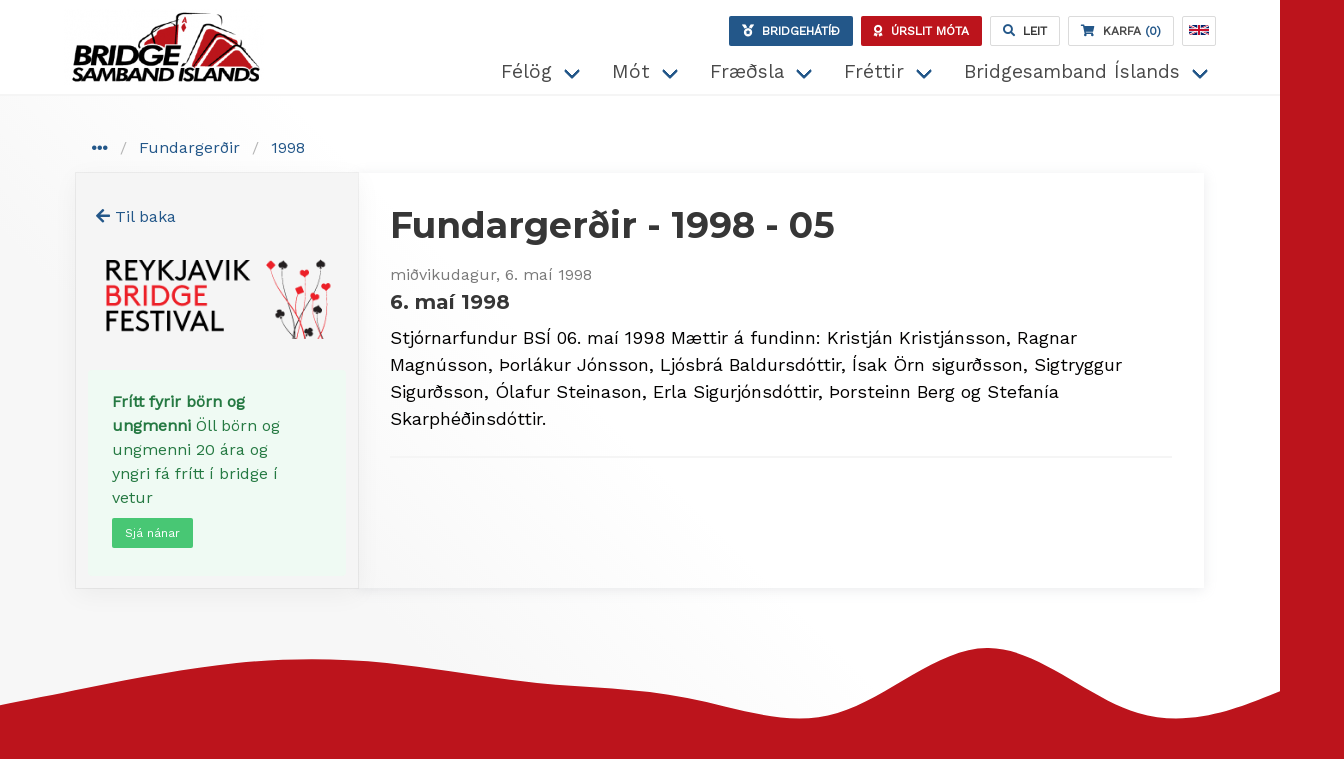

--- FILE ---
content_type: text/html; charset=utf-8
request_url: https://bridge.is/bridgesamband-islands/fundargerdir/1998/05/
body_size: 5931
content:


<!doctype html>
<html lang="is">
<head>
    <meta charset="utf-8">
    <meta http-equiv="X-UA-Compatible" content="IE=edge,chrome=1">
    <meta name="viewport" content="width=device-width, initial-scale=1.0, maximum-scale=10.0">
    <title>05 </title>
    <meta name="description" content="">
    <meta name="author" content="">
    <link rel="stylesheet" href="https://fonts.googleapis.com/css?family=Montserrat:700|Work+Sans:400+500+600">
    <link rel="stylesheet" href="/content/v-638768132561416001/bundle.min.css" />


    
</head>

<body class="">
    <header class="header">
        <div class="container">
            

<nav class="navbar" role="navigation" aria-label="dropdown navigation">
    <div class="navbar-brand">
        <a class="navbar-item" href="/">

            <img src="/media/rxkghijs/logo.png" class="logo" alt="Bridgesamband Íslands - merki">
            <span class="hidden-off-screen">
                Bridgesamband &#205;slands
            </span>
        </a>
       
        <div class="buttons are-small">
                <a class="button  is-blue is-uppercase has-text-weight-bold is-hidden-mobile is-hidden-tablet-only"
                   href="http://reykjavikbridgefestival.com/" title="Bridgehátiíð (Reykjavík Bridge Festival)"
                   rel="noreferrer" target="_blank">
                    <span><i class="fas fa-medal"></i></span>
                    <span class="is-hidden-mobile  is-uppercase has-text-weight-bold ml-2">Bridgehátíð</span>

                </a>
                <a class="button is-red is-uppercase has-text-weight-bold remoteshow is-hidden-mobile is-hidden-tablet-only"
                   rel="noreferrer"
                   href="//urslit.bridge.is" title="Úrslit Bridgemóta" target="_blank">
                    <i class="fas fa-award"></i>
                    <span class="ml-2">
                        <span class="">Úrslit móta</span>
                    </span>


                </a>
                <a class="button has-text-weight-bold" href="/leit/">
                    <span><i class="fas fa-search has-text-blue"></i></span>
                    <span class="is-hidden-mobile  is-uppercase has-text-weight-bold ml-2">Leit</span>
                    <span class="hidden-off-screen is-hidden-tablet">Leit</span>
                </a>


                <a href="/verslun/karfa/" class="button has-text-weight-bold has-text-blue">
                    <i class="fa fa-shopping-cart white"></i>
                    <span class="is-hidden-touch is-hidden-tablet-only has-text-weight-bold is-uppercase has-text-grey-dark">
                        &nbsp;
                        Karfa

                    </span>
                    &nbsp;(0)
                </a>

            <a class="button langbutton" href="/en">
                <div class="en">
                        <img src="/Content/flag_uk.svg" alt="English" />
                </div>
            </a>

        </div>
        <a role="button"
           class="navbar-burger clicktoggleactive"
           data-target="topNav"
           aria-label="menu"
           aria-expanded="false">
            <span aria-hidden="true"></span>
            <span aria-hidden="true"></span>
            <span aria-hidden="true"></span>
        </a>
    </div>

    <div id="topNav" class="navbar-menu">
        <div class="has-text-centered has-border-bottom py-2 mr-4 is-hidden-desktop is-flex is-justify-content-flex-end is-flex-wrap-wrap">
            <a class="button is-blue ml-2"
               href="http://reykjavikbridgefestival.com/" title="Bridgehátiíð (Reykjavík Bridge Festival)"
               rel="noreferrer" target="_blank">
                <span><i class="fas fa-medal is-size-7"></i></span>
                <span class="ml-2 is-size-7">Bridgehátíð</span>

            </a>
            <a class="button is-red remoteshow ml-2"
               rel="noreferrer"
               href="//urslit.bridge.is" title="Úrslit Bridgemóta" target="_blank">
                <i class="fas fa-award is-size-7"></i>
                <span class="ml-2  is-size-7">
                    <span class="">Úrslit móta</span>
                </span>


            </a>
        </div>
        <div class="navbar-end">
            <div class="navbar-item has-dropdown is-hoverable">
                <a class="navbar-link l1" href="/felog/">F&#233;l&#246;g</a>
                <div class="navbar-dropdown">

                        <a class="nav-link px-3 py-2 is-block" href="/felog/hofudborgarsvaedid/">H&#246;fu&#240;borgarsv&#230;&#240;i&#240;</a>
                            <hr class="navbar-divider">
                        <a class="nav-link px-3 py-2 is-block" href="/felog/landsbyggdin/">Landsbygg&#240;in</a>
                            <hr class="navbar-divider">
                        <a class="nav-link px-3 py-2 is-block" href="/felog/a-netinu/">&#193; netinu</a>
                            <hr class="navbar-divider">
                        <a class="nav-link px-3 py-2 is-block" href="/felog/svaedasambond/">Sv&#230;&#240;asamb&#246;nd</a>
                            <hr class="navbar-divider">
                        <a class="nav-link px-3 py-2 is-block" href="/felog/felog-utan-bsi/">F&#233;l&#246;g utan  BS&#205;</a>
                </div>
            </div>
            <div class="navbar-item has-dropdown is-hoverable">
                <a class="navbar-link l1" href="/mot/">M&#243;t</a>
                <div class="navbar-dropdown">

                        <a class="nav-link px-3 py-2 is-block" href="/mot/oll-mot/">&#214;ll m&#243;t</a>
                            <hr class="navbar-divider">
                        <a class="nav-link px-3 py-2 is-block" href="/mot/urslit-mota/">&#218;rslit m&#243;ta</a>
                            <hr class="navbar-divider">
                        <a class="nav-link px-3 py-2 is-block" href="/mot/meistarastig/">Meistarastig</a>
                            <hr class="navbar-divider">
                        <a class="nav-link px-3 py-2 is-block" href="/mot/urslit-flokkud-eftir-arum-og-eda-motum/">&#218;rslit flokku&#240; eftir &#225;rum og/e&#240;a m&#243;tum</a>
                            <hr class="navbar-divider">
                        <a class="nav-link px-3 py-2 is-block" href="/mot/2024-2025/">2024 - 2025</a>
                            <hr class="navbar-divider">
                        <a class="nav-link px-3 py-2 is-block" href="/mot/2025-2026/">2025 - 2026</a>
                </div>
            </div>
            <div class="navbar-item has-dropdown is-hoverable">
                <a class="navbar-link l1" href="/fraedsla/">Fr&#230;&#240;sla</a>
                <div class="navbar-dropdown">

                        <a class="nav-link px-3 py-2 is-block" href="/fraedsla/bridgeskolinn/">Bridgesk&#243;linn</a>
                            <hr class="navbar-divider">
                        <a class="nav-link px-3 py-2 is-block" href="/fraedsla/blod-baekur-og-pistlar/">Bl&#246;&#240;, b&#230;kur og pistlar</a>
                            <hr class="navbar-divider">
                        <a class="nav-link px-3 py-2 is-block" href="/fraedsla/sagnkerfi/">Sagnkerfi</a>
                            <hr class="navbar-divider">
                        <a class="nav-link px-3 py-2 is-block" href="/fraedsla/myndbond/">Myndb&#246;nd</a>
                            <hr class="navbar-divider">
                        <a class="nav-link px-3 py-2 is-block" href="/fraedsla/skorblod/">Skorbl&#246;&#240;</a>
                            <hr class="navbar-divider">
                        <a class="nav-link px-3 py-2 is-block" href="/fraedsla/vornin-med-gumma-palla/">V&#246;rnin me&#240; Gumma Palla</a>
                </div>
            </div>
            <div class="navbar-item has-dropdown is-hoverable">
                <a class="navbar-link l1" href="/frettir/">Fr&#233;ttir</a>
                <div class="navbar-dropdown">

                        <a class="nav-link px-3 py-2 is-block" href="/frettir/allar-frettir/">Allar fr&#233;ttir</a>
                            <hr class="navbar-divider">
                        <a class="nav-link px-3 py-2 is-block" href="/frettir/frettir-fra-felogum/">Fr&#233;ttir fr&#225; f&#233;l&#246;gum</a>
                </div>
            </div>
            <div class="navbar-item has-dropdown is-hoverable">
                <a class="navbar-link l1" href="/bridgesamband-islands/">Bridgesamband &#205;slands</a>
                <div class="navbar-dropdown">

                        <a class="nav-link px-3 py-2 is-block" href="/bridgesamband-islands/mot/">M&#243;t</a>
                            <hr class="navbar-divider">
                        <a class="nav-link px-3 py-2 is-block" href="/bridgesamband-islands/motaskra-bsi/">M&#243;taskr&#225; BS&#205;</a>
                            <hr class="navbar-divider">
                        <a class="nav-link px-3 py-2 is-block" href="/bridgesamband-islands/urslit-mota/">&#218;rslit m&#243;ta</a>
                            <hr class="navbar-divider">
                        <a class="nav-link px-3 py-2 is-block" href="/bridgesamband-islands/skorblod-og-kerfiskort/">Skorbl&#246;&#240; og kerfiskort</a>
                            <hr class="navbar-divider">
                        <a class="nav-link px-3 py-2 is-block" href="/bridgesamband-islands/stjorn-bsi-og-fastanefndir/">Stj&#243;rn BS&#205; og fastanefndir</a>
                            <hr class="navbar-divider">
                        <a class="nav-link px-3 py-2 is-block" href="/bridgesamband-islands/fundargerdir/">Fundarger&#240;ir</a>
                            <hr class="navbar-divider">
                        <a class="nav-link px-3 py-2 is-block" href="/bridgesamband-islands/log-og-reglur-bsi/">L&#246;g og reglur BS&#205;</a>
                            <hr class="navbar-divider">
                        <a class="nav-link px-3 py-2 is-block" href="/bridgesamband-islands/salur-til-leigu/">Salur til leigu</a>
                            <hr class="navbar-divider">
                        <a class="nav-link px-3 py-2 is-block" href="/bridgesamband-islands/skraning-a-postlista/">Skr&#225;ning &#225; p&#243;stlista</a>
                            <hr class="navbar-divider">
                        <a class="nav-link px-3 py-2 is-block" href="/bridgesamband-islands/spilagjof-verdskra/">Spilagj&#246;f/ver&#240;skr&#225;</a>
                            <hr class="navbar-divider">
                        <a class="nav-link px-3 py-2 is-block" href="/bridgesamband-islands/fritt-fyrir-born-og-ungmenni/">Fr&#237;tt fyrir b&#246;rn og ungmenni</a>
                            <hr class="navbar-divider">
                        <a class="nav-link px-3 py-2 is-block" href="/bridgesamband-islands/landslidsmal/">Landsli&#240;sm&#225;l</a>
                            <hr class="navbar-divider">
                        <a class="nav-link px-3 py-2 is-block" href="/bridgesamband-islands/getraunanumer-bridgesambandsins-er-144/">Getraunan&#250;mer Bridgesambandsins er 144</a>
                            <hr class="navbar-divider">
                        <a class="nav-link px-3 py-2 is-block" href="/bridgesamband-islands/hegdunarvidmid/">Heg&#240;unarvi&#240;mi&#240;</a>
                            <hr class="navbar-divider">
                        <a class="nav-link px-3 py-2 is-block" href="/bridgesamband-islands/samskiptaradgjafi/">Samskiptar&#225;&#240;gjafi</a>
                            <hr class="navbar-divider">
                        <a class="nav-link px-3 py-2 is-block" href="/bridgesamband-islands/arsthing/">&#193;rs&#254;ing</a>
                </div>
            </div>

        </div>
    </div>
</nav>





        </div>
    </header>

    <main>








        <div class="container">
            

<section class="section container">
    <div class="columns is-multiline twocolumns">
        <div class="column is-12 breadcrumbs">


<nav class="breadcrumb" aria-label="breadcrumbs">
        <ul>
                <li>
                    <div class="dropdown is-hoverable">
                        <div class="dropdown-trigger">
                            <span aria-haspopup="true" aria-controls="dropdown-menu4">
                                <span><i class="fas fa-ellipsis-h mt-1 mx-1 pr-2 has-text-blue"></i></span>
                            </span>
                        </div>
                        <div class="dropdown-menu" id="dropdown-menu4" role="menu">
                            <div class="dropdown-content">
                                <ul class="py-2 px-4">
                                            <li><a href="/" class="pl-2">Fors&#237;&#240;a</a></li>
                                            <li><a href="/bridgesamband-islands/" class="pl-2">Bridgesamband &#205;slands</a></li>
                                </ul>

                            </div>
                        </div>
                    </div>
                </li>
                                <li><a href="/bridgesamband-islands/fundargerdir/">Fundarger&#240;ir</a></li>
                    <li><a href="/bridgesamband-islands/fundargerdir/1998/">1998</a></li>
        </ul>
</nav>
        </div>
        <div class="column is-8 is-9-desktop main">
            


<div class="content">
    <h1>Fundarger&#240;ir - 1998 - 05</h1>
    <section class="newsitems">

    <div class="container">
       
        <div class="newsitems">


<div class="newsitem block">
    <a href="/bridgesamband-islands/fundargerdir/1998/05/6-mai-1998/">
        <div class="date is-size-6 has-text-grey mb-0">mi&#240;vikudagur, 6. ma&#237; 1998</div>
        <h2 class=" is-size-5 mt-1">
            6. ma&#237; 1998
        </h2>
        <p class="has-co">
Stjórnarfundur BSÍ 06. maí 1998

Mættir á fundinn: Kristján Kristjánsson, Ragnar
Magnússon, Þorlákur Jónsson, Ljósbrá Baldursdóttir, Ísak Örn
sigurðsson, Sigtryggur Sigurðsson, Ólafur Steinason, Erla
Sigurjónsdóttir, Þorsteinn Berg og Stefanía
Skarphéðinsdóttir.
        </p>
    </a>
</div>

        </div>      
        <hr />


 
    </div>

</section>

</div>



        </div>
        <div class="column is-4 is-3-desktop side">

<aside class="menu block">
    <a href="javascript:window.history.go(-1);" class="ml-2"><i class="fas fa-arrow-left"></i> <span>Til baka</span></a>
</aside>

                    <div class="container block">
            <p><a rel="noopener" href="http://reykjavikbridgefestival.com/" target="_blank"><img src="/media/v04grvpv/rbf-logo-300px-1.png?width=300&amp;height=100" alt="Reykjavík Bridge Festival" width="300" height="100"></a></p>
        </div>
        <div class="container block">
            <div class="notification is-success is-light">
<p><strong>Frítt fyrir börn og ungmenni</strong> Öll börn og ungmenni 20 ára og yngri fá frítt í bridge í vetur<br /><a href="/bridgesamband-islands/fritt-fyrir-born-og-ungmenni/" title="Frítt fyrir börn og ungmenni" class="button is-success is-small mt-2">Sjá nánar</a></p>
</div>
        </div>







        </div>

    </div>

</section>



        </div>
        <div class="footerimg">
            <img src="/media/j54odxqn/wave.svg" alt="" />
        </div>

        <footer class="has-background-red">

            <div class="container">
                <div class="columns">
                    <div class="column is-6">
                        <div class="columns">
                            <div class="column is-6">
                                <h1>Bridgesamband Íslands</h1>
<p>Kennitala: 480169-4769</p>
<p>Banki:115 – 26 – 5431</p>
<p>Síðumúla 37, 3. hæð<br />108 Reykjavík<br />Sími: <a href="tel:587%209360">587 9360</a> <br /><a href="mailto:bridge@bridge.is">bridge@bridge.is</a></p>
<p> </p>
<p> </p>
                            </div>
                            <div class="column is-6">
                                <h2>Fylgstu me&#240; okkur</h2>

                                <a href="" class="brand">
                                    <i class="fab fa-facebook-square"></i>
                                    <span class="hidden-off-screen">Facebook</span>
                                </a>

                                <a href="" class="brand">
                                    <i class="fab fa-instagram"></i>
                                    <span class="hidden-off-screen">Instagram</span>
                                </a>

                                <a href="" class="brand">
                                    <i class="fab fa-twitter-square"></i>
                                    <span class="hidden-off-screen">Twitter</span>
                                </a>

                            </div>
                        </div>
                        <div class="columns">
                            <div class="column is-12">
                                <p><img src="/media/c4gdswgv/inverted_logo.png?width=200&amp;height=76" alt="Merki" width="75"><br><a href="#" title="Sambandið"><strong>Bridgesamband Íslands</strong></a> er aðili að Norðurlanda-, Evrópu- og Heimssamtökum bridge íþróttarinnar og sér um að velja <strong><a href="#" title="Landsliðið">landslið</a> </strong>til þátttöku í alþjóðlegum mótum.</p>
                            </div>
                        </div>
                    </div>

                    <div class="column is-6">
                        
<div class="columns is-multiline">
            <div class="column is-6-tablet is-4-desktop">
                <a class="l1 is-size-6 is-family-sans-serif" href="/felog/">F&#233;l&#246;g</a>
                <div class="mt-2">
                        <div class="mb-1">
                            <a class="l2 is-size-6" href="/felog/hofudborgarsvaedid/">H&#246;fu&#240;borgarsv&#230;&#240;i&#240;</a>
                        </div>
                        <div class="mb-1">
                            <a class="l2 is-size-6" href="/felog/landsbyggdin/">Landsbygg&#240;in</a>
                        </div>
                        <div class="mb-1">
                            <a class="l2 is-size-6" href="/felog/a-netinu/">&#193; netinu</a>
                        </div>
                        <div class="mb-1">
                            <a class="l2 is-size-6" href="/felog/svaedasambond/">Sv&#230;&#240;asamb&#246;nd</a>
                        </div>
                        <div class="mb-1">
                            <a class="l2 is-size-6" href="/felog/felog-utan-bsi/">F&#233;l&#246;g utan  BS&#205;</a>
                        </div>
                </div>
            </div>
            <div class="column is-6-tablet is-4-desktop">
                <a class="l1 is-size-6 is-family-sans-serif" href="/mot/">M&#243;t</a>
                <div class="mt-2">
                        <div class="mb-1">
                            <a class="l2 is-size-6" href="/mot/oll-mot/">&#214;ll m&#243;t</a>
                        </div>
                        <div class="mb-1">
                            <a class="l2 is-size-6" href="/mot/urslit-mota/">&#218;rslit m&#243;ta</a>
                        </div>
                        <div class="mb-1">
                            <a class="l2 is-size-6" href="/mot/meistarastig/">Meistarastig</a>
                        </div>
                        <div class="mb-1">
                            <a class="l2 is-size-6" href="/mot/urslit-flokkud-eftir-arum-og-eda-motum/">&#218;rslit flokku&#240; eftir &#225;rum og/e&#240;a m&#243;tum</a>
                        </div>
                        <div class="mb-1">
                            <a class="l2 is-size-6" href="/mot/2024-2025/">2024 - 2025</a>
                        </div>
                        <div class="mb-1">
                            <a class="l2 is-size-6" href="/mot/2025-2026/">2025 - 2026</a>
                        </div>
                </div>
            </div>
            <div class="column is-6-tablet is-4-desktop">
                <a class="l1 is-size-6 is-family-sans-serif" href="/fraedsla/">Fr&#230;&#240;sla</a>
                <div class="mt-2">
                        <div class="mb-1">
                            <a class="l2 is-size-6" href="/fraedsla/bridgeskolinn/">Bridgesk&#243;linn</a>
                        </div>
                        <div class="mb-1">
                            <a class="l2 is-size-6" href="/fraedsla/blod-baekur-og-pistlar/">Bl&#246;&#240;, b&#230;kur og pistlar</a>
                        </div>
                        <div class="mb-1">
                            <a class="l2 is-size-6" href="/fraedsla/sagnkerfi/">Sagnkerfi</a>
                        </div>
                        <div class="mb-1">
                            <a class="l2 is-size-6" href="/fraedsla/myndbond/">Myndb&#246;nd</a>
                        </div>
                        <div class="mb-1">
                            <a class="l2 is-size-6" href="/fraedsla/skorblod/">Skorbl&#246;&#240;</a>
                        </div>
                        <div class="mb-1">
                            <a class="l2 is-size-6" href="/fraedsla/vornin-med-gumma-palla/">V&#246;rnin me&#240; Gumma Palla</a>
                        </div>
                </div>
            </div>
            <div class="column is-6-tablet is-4-desktop">
                <a class="l1 is-size-6 is-family-sans-serif" href="/frettir/">Fr&#233;ttir</a>
                <div class="mt-2">
                        <div class="mb-1">
                            <a class="l2 is-size-6" href="/frettir/allar-frettir/">Allar fr&#233;ttir</a>
                        </div>
                        <div class="mb-1">
                            <a class="l2 is-size-6" href="/frettir/frettir-fra-felogum/">Fr&#233;ttir fr&#225; f&#233;l&#246;gum</a>
                        </div>
                </div>
            </div>
            <div class="column is-6-tablet is-4-desktop">
                <a class="l1 is-size-6 is-family-sans-serif" href="/bridgesamband-islands/">Bridgesamband &#205;slands</a>
                <div class="mt-2">
                        <div class="mb-1">
                            <a class="l2 is-size-6" href="/bridgesamband-islands/mot/">M&#243;t</a>
                        </div>
                        <div class="mb-1">
                            <a class="l2 is-size-6" href="/bridgesamband-islands/motaskra-bsi/">M&#243;taskr&#225; BS&#205;</a>
                        </div>
                        <div class="mb-1">
                            <a class="l2 is-size-6" href="/bridgesamband-islands/urslit-mota/">&#218;rslit m&#243;ta</a>
                        </div>
                        <div class="mb-1">
                            <a class="l2 is-size-6" href="/bridgesamband-islands/skorblod-og-kerfiskort/">Skorbl&#246;&#240; og kerfiskort</a>
                        </div>
                        <div class="mb-1">
                            <a class="l2 is-size-6" href="/bridgesamband-islands/stjorn-bsi-og-fastanefndir/">Stj&#243;rn BS&#205; og fastanefndir</a>
                        </div>
                        <div class="mb-1">
                            <a class="l2 is-size-6" href="/bridgesamband-islands/fundargerdir/">Fundarger&#240;ir</a>
                        </div>
                        <div class="mb-1">
                            <a class="l2 is-size-6" href="/bridgesamband-islands/log-og-reglur-bsi/">L&#246;g og reglur BS&#205;</a>
                        </div>
                        <div class="mb-1">
                            <a class="l2 is-size-6" href="/bridgesamband-islands/salur-til-leigu/">Salur til leigu</a>
                        </div>
                        <div class="mb-1">
                            <a class="l2 is-size-6" href="/bridgesamband-islands/skraning-a-postlista/">Skr&#225;ning &#225; p&#243;stlista</a>
                        </div>
                        <div class="mb-1">
                            <a class="l2 is-size-6" href="/bridgesamband-islands/spilagjof-verdskra/">Spilagj&#246;f/ver&#240;skr&#225;</a>
                        </div>
                        <div class="mb-1">
                            <a class="l2 is-size-6" href="/bridgesamband-islands/fritt-fyrir-born-og-ungmenni/">Fr&#237;tt fyrir b&#246;rn og ungmenni</a>
                        </div>
                        <div class="mb-1">
                            <a class="l2 is-size-6" href="/bridgesamband-islands/landslidsmal/">Landsli&#240;sm&#225;l</a>
                        </div>
                        <div class="mb-1">
                            <a class="l2 is-size-6" href="/bridgesamband-islands/getraunanumer-bridgesambandsins-er-144/">Getraunan&#250;mer Bridgesambandsins er 144</a>
                        </div>
                        <div class="mb-1">
                            <a class="l2 is-size-6" href="/bridgesamband-islands/hegdunarvidmid/">Heg&#240;unarvi&#240;mi&#240;</a>
                        </div>
                        <div class="mb-1">
                            <a class="l2 is-size-6" href="/bridgesamband-islands/samskiptaradgjafi/">Samskiptar&#225;&#240;gjafi</a>
                        </div>
                        <div class="mb-1">
                            <a class="l2 is-size-6" href="/bridgesamband-islands/arsthing/">&#193;rs&#254;ing</a>
                        </div>
                </div>
            </div>
</div>





                    </div>
                </div>

            </div>

        </footer>
    </main>
    <script src="/scripts/v-638214878692446518/jsbundle.min.js"></script>

    
    


</body>
</html>